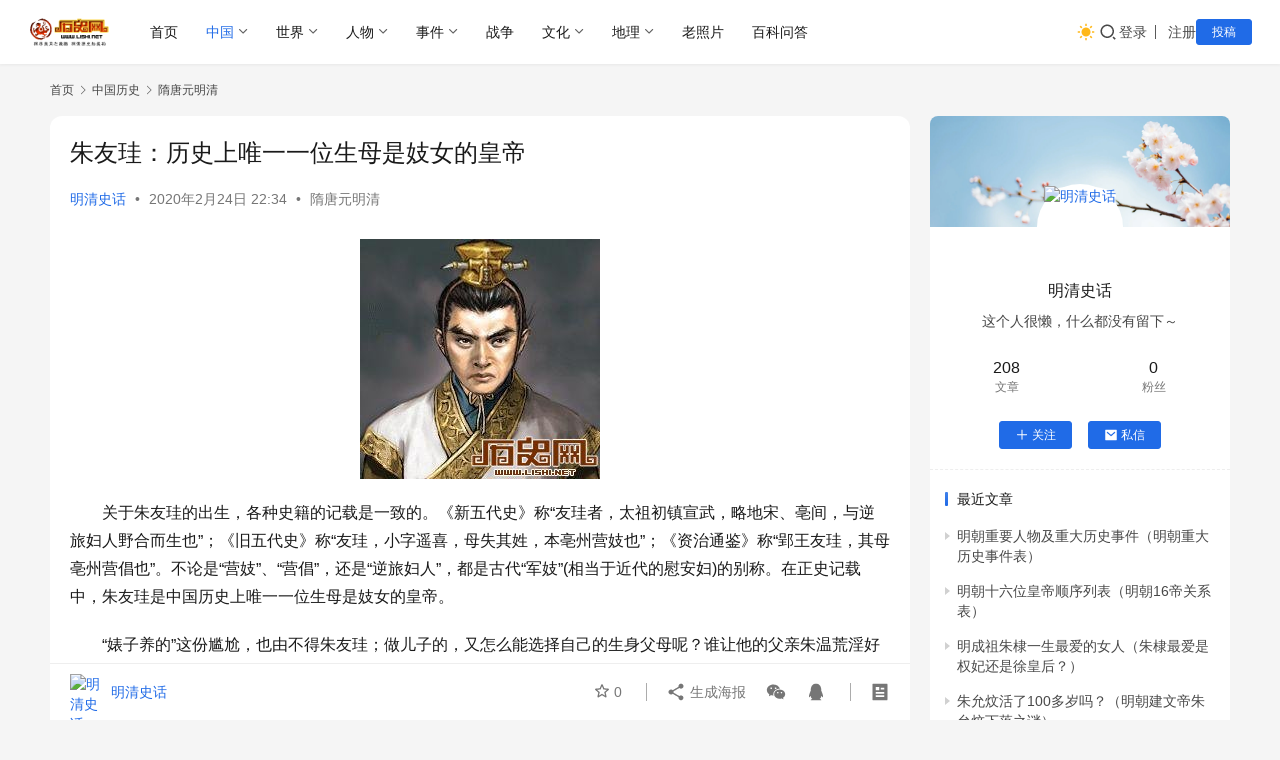

--- FILE ---
content_type: text/html; charset=UTF-8
request_url: https://www.lishi.net/zhongguo/stymq/102497.html
body_size: 17607
content:
<!DOCTYPE html>
<html lang="zh-Hans">
<head>
    <meta charset="UTF-8">
    <meta http-equiv="X-UA-Compatible" content="IE=edge,chrome=1">
    <meta name="renderer" content="webkit">
    <meta name="viewport" content="width=device-width,initial-scale=1,maximum-scale=5">
    <title>朱友珪：历史上唯一一位生母是妓女的皇帝_历史网</title>
    	<style>img:is([sizes="auto" i], [sizes^="auto," i]) { contain-intrinsic-size: 3000px 1500px }</style>
	<meta name="description" content="关于朱友珪的出生，各种史籍的记载是一致的。《新五代史》称&ldquo;友珪者，太祖初镇宣武，略地宋、亳间，与逆旅妇人野合而生也&rdquo;；《旧五代史》称&ldquo;友珪，小字遥喜，母失其姓，本亳州营妓也&rdquo;；《资治通鉴》称&ldquo;郢王友珪，其母亳州营倡也&rdquo;。不论是&ldquo;营妓&rdquo;、&ldquo;营倡&rdquo;，还是&ldquo;逆旅妇人&amp;rdq">
<meta property="og:type" content="article">
<meta property="og:url" content="https://www.lishi.net/zhongguo/stymq/102497.html">
<meta property="og:site_name" content="历史网">
<meta property="og:title" content="朱友珪：历史上唯一一位生母是妓女的皇帝">
<meta property="og:image" content="https://www.lishi.net/wp-content/uploads/2020/02/2022052108301891.jpg">
<meta property="og:description" content="关于朱友珪的出生，各种史籍的记载是一致的。《新五代史》称&ldquo;友珪者，太祖初镇宣武，略地宋、亳间，与逆旅妇人野合而生也&rdquo;；《旧五代史》称&ldquo;友珪，小字遥喜，母失其姓，本亳州营妓也&rdquo;；《资治通鉴》称&ldquo;郢王友珪，其母亳州营倡也&rdquo;。不论是&ldquo;营妓&rdquo;、&ldquo;营倡&rdquo;，还是&ldquo;逆旅妇人&amp;rdq">
<link rel="canonical" href="https://www.lishi.net/zhongguo/stymq/102497.html">
<meta name="applicable-device" content="pc,mobile">
<meta http-equiv="Cache-Control" content="no-transform">
<link rel="shortcut icon" href="https://www.lishi.net/wp-content/uploads/2021/05/favicon.ico">
<link rel='dns-prefetch' href='//cdnjs.cloudflare.com' />
<link rel='stylesheet' id='wxsync_main_css-css' href='https://www.lishi.net/wp-content/plugins/wxsync/libs/wxsync.css?ver=1.0.2' type='text/css' media='screen' />
<link rel='stylesheet' id='stylesheet-css' href='//www.lishi.net/wp-content/uploads/wpcom/style.6.21.1.1734056050.css?ver=6.21.1' type='text/css' media='all' />
<link rel='stylesheet' id='font-awesome-css' href='https://www.lishi.net/wp-content/themes/justnews/themer/assets/css/font-awesome.css?ver=6.21.1' type='text/css' media='all' />
<style id='classic-theme-styles-inline-css' type='text/css'>
/*! This file is auto-generated */
.wp-block-button__link{color:#fff;background-color:#32373c;border-radius:9999px;box-shadow:none;text-decoration:none;padding:calc(.667em + 2px) calc(1.333em + 2px);font-size:1.125em}.wp-block-file__button{background:#32373c;color:#fff;text-decoration:none}
</style>
<style id='global-styles-inline-css' type='text/css'>
:root{--wp--preset--aspect-ratio--square: 1;--wp--preset--aspect-ratio--4-3: 4/3;--wp--preset--aspect-ratio--3-4: 3/4;--wp--preset--aspect-ratio--3-2: 3/2;--wp--preset--aspect-ratio--2-3: 2/3;--wp--preset--aspect-ratio--16-9: 16/9;--wp--preset--aspect-ratio--9-16: 9/16;--wp--preset--color--black: #000000;--wp--preset--color--cyan-bluish-gray: #abb8c3;--wp--preset--color--white: #ffffff;--wp--preset--color--pale-pink: #f78da7;--wp--preset--color--vivid-red: #cf2e2e;--wp--preset--color--luminous-vivid-orange: #ff6900;--wp--preset--color--luminous-vivid-amber: #fcb900;--wp--preset--color--light-green-cyan: #7bdcb5;--wp--preset--color--vivid-green-cyan: #00d084;--wp--preset--color--pale-cyan-blue: #8ed1fc;--wp--preset--color--vivid-cyan-blue: #0693e3;--wp--preset--color--vivid-purple: #9b51e0;--wp--preset--gradient--vivid-cyan-blue-to-vivid-purple: linear-gradient(135deg,rgba(6,147,227,1) 0%,rgb(155,81,224) 100%);--wp--preset--gradient--light-green-cyan-to-vivid-green-cyan: linear-gradient(135deg,rgb(122,220,180) 0%,rgb(0,208,130) 100%);--wp--preset--gradient--luminous-vivid-amber-to-luminous-vivid-orange: linear-gradient(135deg,rgba(252,185,0,1) 0%,rgba(255,105,0,1) 100%);--wp--preset--gradient--luminous-vivid-orange-to-vivid-red: linear-gradient(135deg,rgba(255,105,0,1) 0%,rgb(207,46,46) 100%);--wp--preset--gradient--very-light-gray-to-cyan-bluish-gray: linear-gradient(135deg,rgb(238,238,238) 0%,rgb(169,184,195) 100%);--wp--preset--gradient--cool-to-warm-spectrum: linear-gradient(135deg,rgb(74,234,220) 0%,rgb(151,120,209) 20%,rgb(207,42,186) 40%,rgb(238,44,130) 60%,rgb(251,105,98) 80%,rgb(254,248,76) 100%);--wp--preset--gradient--blush-light-purple: linear-gradient(135deg,rgb(255,206,236) 0%,rgb(152,150,240) 100%);--wp--preset--gradient--blush-bordeaux: linear-gradient(135deg,rgb(254,205,165) 0%,rgb(254,45,45) 50%,rgb(107,0,62) 100%);--wp--preset--gradient--luminous-dusk: linear-gradient(135deg,rgb(255,203,112) 0%,rgb(199,81,192) 50%,rgb(65,88,208) 100%);--wp--preset--gradient--pale-ocean: linear-gradient(135deg,rgb(255,245,203) 0%,rgb(182,227,212) 50%,rgb(51,167,181) 100%);--wp--preset--gradient--electric-grass: linear-gradient(135deg,rgb(202,248,128) 0%,rgb(113,206,126) 100%);--wp--preset--gradient--midnight: linear-gradient(135deg,rgb(2,3,129) 0%,rgb(40,116,252) 100%);--wp--preset--font-size--small: 13px;--wp--preset--font-size--medium: 20px;--wp--preset--font-size--large: 36px;--wp--preset--font-size--x-large: 42px;--wp--preset--spacing--20: 0.44rem;--wp--preset--spacing--30: 0.67rem;--wp--preset--spacing--40: 1rem;--wp--preset--spacing--50: 1.5rem;--wp--preset--spacing--60: 2.25rem;--wp--preset--spacing--70: 3.38rem;--wp--preset--spacing--80: 5.06rem;--wp--preset--shadow--natural: 6px 6px 9px rgba(0, 0, 0, 0.2);--wp--preset--shadow--deep: 12px 12px 50px rgba(0, 0, 0, 0.4);--wp--preset--shadow--sharp: 6px 6px 0px rgba(0, 0, 0, 0.2);--wp--preset--shadow--outlined: 6px 6px 0px -3px rgba(255, 255, 255, 1), 6px 6px rgba(0, 0, 0, 1);--wp--preset--shadow--crisp: 6px 6px 0px rgba(0, 0, 0, 1);}:where(.is-layout-flex){gap: 0.5em;}:where(.is-layout-grid){gap: 0.5em;}body .is-layout-flex{display: flex;}.is-layout-flex{flex-wrap: wrap;align-items: center;}.is-layout-flex > :is(*, div){margin: 0;}body .is-layout-grid{display: grid;}.is-layout-grid > :is(*, div){margin: 0;}:where(.wp-block-columns.is-layout-flex){gap: 2em;}:where(.wp-block-columns.is-layout-grid){gap: 2em;}:where(.wp-block-post-template.is-layout-flex){gap: 1.25em;}:where(.wp-block-post-template.is-layout-grid){gap: 1.25em;}.has-black-color{color: var(--wp--preset--color--black) !important;}.has-cyan-bluish-gray-color{color: var(--wp--preset--color--cyan-bluish-gray) !important;}.has-white-color{color: var(--wp--preset--color--white) !important;}.has-pale-pink-color{color: var(--wp--preset--color--pale-pink) !important;}.has-vivid-red-color{color: var(--wp--preset--color--vivid-red) !important;}.has-luminous-vivid-orange-color{color: var(--wp--preset--color--luminous-vivid-orange) !important;}.has-luminous-vivid-amber-color{color: var(--wp--preset--color--luminous-vivid-amber) !important;}.has-light-green-cyan-color{color: var(--wp--preset--color--light-green-cyan) !important;}.has-vivid-green-cyan-color{color: var(--wp--preset--color--vivid-green-cyan) !important;}.has-pale-cyan-blue-color{color: var(--wp--preset--color--pale-cyan-blue) !important;}.has-vivid-cyan-blue-color{color: var(--wp--preset--color--vivid-cyan-blue) !important;}.has-vivid-purple-color{color: var(--wp--preset--color--vivid-purple) !important;}.has-black-background-color{background-color: var(--wp--preset--color--black) !important;}.has-cyan-bluish-gray-background-color{background-color: var(--wp--preset--color--cyan-bluish-gray) !important;}.has-white-background-color{background-color: var(--wp--preset--color--white) !important;}.has-pale-pink-background-color{background-color: var(--wp--preset--color--pale-pink) !important;}.has-vivid-red-background-color{background-color: var(--wp--preset--color--vivid-red) !important;}.has-luminous-vivid-orange-background-color{background-color: var(--wp--preset--color--luminous-vivid-orange) !important;}.has-luminous-vivid-amber-background-color{background-color: var(--wp--preset--color--luminous-vivid-amber) !important;}.has-light-green-cyan-background-color{background-color: var(--wp--preset--color--light-green-cyan) !important;}.has-vivid-green-cyan-background-color{background-color: var(--wp--preset--color--vivid-green-cyan) !important;}.has-pale-cyan-blue-background-color{background-color: var(--wp--preset--color--pale-cyan-blue) !important;}.has-vivid-cyan-blue-background-color{background-color: var(--wp--preset--color--vivid-cyan-blue) !important;}.has-vivid-purple-background-color{background-color: var(--wp--preset--color--vivid-purple) !important;}.has-black-border-color{border-color: var(--wp--preset--color--black) !important;}.has-cyan-bluish-gray-border-color{border-color: var(--wp--preset--color--cyan-bluish-gray) !important;}.has-white-border-color{border-color: var(--wp--preset--color--white) !important;}.has-pale-pink-border-color{border-color: var(--wp--preset--color--pale-pink) !important;}.has-vivid-red-border-color{border-color: var(--wp--preset--color--vivid-red) !important;}.has-luminous-vivid-orange-border-color{border-color: var(--wp--preset--color--luminous-vivid-orange) !important;}.has-luminous-vivid-amber-border-color{border-color: var(--wp--preset--color--luminous-vivid-amber) !important;}.has-light-green-cyan-border-color{border-color: var(--wp--preset--color--light-green-cyan) !important;}.has-vivid-green-cyan-border-color{border-color: var(--wp--preset--color--vivid-green-cyan) !important;}.has-pale-cyan-blue-border-color{border-color: var(--wp--preset--color--pale-cyan-blue) !important;}.has-vivid-cyan-blue-border-color{border-color: var(--wp--preset--color--vivid-cyan-blue) !important;}.has-vivid-purple-border-color{border-color: var(--wp--preset--color--vivid-purple) !important;}.has-vivid-cyan-blue-to-vivid-purple-gradient-background{background: var(--wp--preset--gradient--vivid-cyan-blue-to-vivid-purple) !important;}.has-light-green-cyan-to-vivid-green-cyan-gradient-background{background: var(--wp--preset--gradient--light-green-cyan-to-vivid-green-cyan) !important;}.has-luminous-vivid-amber-to-luminous-vivid-orange-gradient-background{background: var(--wp--preset--gradient--luminous-vivid-amber-to-luminous-vivid-orange) !important;}.has-luminous-vivid-orange-to-vivid-red-gradient-background{background: var(--wp--preset--gradient--luminous-vivid-orange-to-vivid-red) !important;}.has-very-light-gray-to-cyan-bluish-gray-gradient-background{background: var(--wp--preset--gradient--very-light-gray-to-cyan-bluish-gray) !important;}.has-cool-to-warm-spectrum-gradient-background{background: var(--wp--preset--gradient--cool-to-warm-spectrum) !important;}.has-blush-light-purple-gradient-background{background: var(--wp--preset--gradient--blush-light-purple) !important;}.has-blush-bordeaux-gradient-background{background: var(--wp--preset--gradient--blush-bordeaux) !important;}.has-luminous-dusk-gradient-background{background: var(--wp--preset--gradient--luminous-dusk) !important;}.has-pale-ocean-gradient-background{background: var(--wp--preset--gradient--pale-ocean) !important;}.has-electric-grass-gradient-background{background: var(--wp--preset--gradient--electric-grass) !important;}.has-midnight-gradient-background{background: var(--wp--preset--gradient--midnight) !important;}.has-small-font-size{font-size: var(--wp--preset--font-size--small) !important;}.has-medium-font-size{font-size: var(--wp--preset--font-size--medium) !important;}.has-large-font-size{font-size: var(--wp--preset--font-size--large) !important;}.has-x-large-font-size{font-size: var(--wp--preset--font-size--x-large) !important;}
:where(.wp-block-post-template.is-layout-flex){gap: 1.25em;}:where(.wp-block-post-template.is-layout-grid){gap: 1.25em;}
:where(.wp-block-columns.is-layout-flex){gap: 2em;}:where(.wp-block-columns.is-layout-grid){gap: 2em;}
:root :where(.wp-block-pullquote){font-size: 1.5em;line-height: 1.6;}
</style>
<link rel='stylesheet' id='wwa-css' href='https://www.lishi.net/wp-content/plugins/justweapp/css/style.css?ver=3.15.1' type='text/css' media='all' />
<link rel='stylesheet' id='wpcom-member-css' href='https://www.lishi.net/wp-content/plugins/wpcom-member/css/style.css?ver=1.7.12' type='text/css' media='all' />
<link rel='stylesheet' id='wpcom-member-pro-css' href='https://www.lishi.net/wp-content/plugins/wpcom-member-pro/css/style.css?ver=2.0.2' type='text/css' media='all' />
<link rel='stylesheet' id='QAPress-css' href='https://www.lishi.net/wp-content/plugins/qapress/css/style.css?ver=4.10.0' type='text/css' media='all' />
<style id='QAPress-inline-css' type='text/css'>
:root{--qa-color: #1471CA;--qa-hover: #0D62B3;}
</style>
<script type="text/javascript" src="https://www.lishi.net/wp-includes/js/jquery/jquery.min.js?ver=3.7.1" id="jquery-core-js"></script>
<script type="text/javascript" src="https://www.lishi.net/wp-includes/js/jquery/jquery-migrate.min.js?ver=3.4.1" id="jquery-migrate-js"></script>
<script>
var _hmt = _hmt || [];
(function() {
  var hm = document.createElement("script");
  hm.src = "https://hm.baidu.com/hm.js?039767d8fda4f7792b0ac2821f84cf01";
  var s = document.getElementsByTagName("script")[0]; 
  s.parentNode.insertBefore(hm, s);
})();
</script>
<meta name="msvalidate.01" content="0826C4BB8B6EFF29D0DFC48A32F12706" />


<!-- Google tag (gtag.js) -->
<script async src="https://www.googletagmanager.com/gtag/js?id=G-W6BCE2X4YW"></script>
<script>
  window.dataLayer = window.dataLayer || [];
  function gtag(){dataLayer.push(arguments);}
  gtag('js', new Date());

  gtag('config', 'G-W6BCE2X4YW');
</script>
<link rel="icon" href="https://www.lishi.net/wp-content/uploads/2021/05/favicon.ico" sizes="32x32" />
<link rel="icon" href="https://www.lishi.net/wp-content/uploads/2021/05/favicon.ico" sizes="192x192" />
<link rel="apple-touch-icon" href="https://www.lishi.net/wp-content/uploads/2021/05/favicon.ico" />
<meta name="msapplication-TileImage" content="https://www.lishi.net/wp-content/uploads/2021/05/favicon.ico" />
    <!--[if lte IE 11]><script src="https://www.lishi.net/wp-content/themes/justnews/js/update.js"></script><![endif]-->
</head>
<body class="wp-singular post-template-default single single-post postid-102497 single-format-standard wp-theme-justnews lang-cn el-boxed header-fixed style-by-toggle">
<header class="header header-fluid">
    <div class="container">
        <div class="navbar-header">
            <button type="button" class="navbar-toggle collapsed" data-toggle="collapse" data-target=".navbar-collapse" aria-label="menu">
                <span class="icon-bar icon-bar-1"></span>
                <span class="icon-bar icon-bar-2"></span>
                <span class="icon-bar icon-bar-3"></span>
            </button>
                        <div class="logo">
                <a href="https://www.lishi.net/" rel="home">
                    <img src="https://www.lishi.net/wp-content/uploads/2020/09/logo.gif" alt="历史网">
                </a>
            </div>
        </div>
        <div class="collapse navbar-collapse mobile-style-0">
            <nav class="primary-menu"><ul id="menu-justnews-menu" class="nav navbar-nav wpcom-adv-menu"><li class="menu-item"><a href="/">首页</a></li>
<li class="menu-item current-post-ancestor active dropdown"><a href="https://www.lishi.net/zhongguo" class="dropdown-toggle">中国</a>
<ul class="dropdown-menu menu-item-wrap menu-item-col-5">
	<li class="menu-item"><a href="https://www.lishi.net/zhongguo/xqls">先秦秦汉历史</a></li>
	<li class="menu-item"><a href="https://www.lishi.net/zhongguo/wjmbc">魏晋南北朝</a></li>
	<li class="menu-item current-post-ancestor current-post-parent active"><a href="https://www.lishi.net/zhongguo/stymq">隋唐元明清</a></li>
	<li class="menu-item"><a href="https://www.lishi.net/zhongguo/mgls">民国历史</a></li>
	<li class="menu-item"><a href="https://www.lishi.net/zhongguo/xds">现代史</a></li>
</ul>
</li>
<li class="menu-item dropdown"><a href="https://www.lishi.net/shijie" class="dropdown-toggle">世界</a>
<ul class="dropdown-menu menu-item-wrap menu-item-col-5">
	<li class="menu-item"><a href="https://www.lishi.net/shijie/yazhou">亚洲历史</a></li>
	<li class="menu-item"><a href="https://www.lishi.net/shijie/meizhou">美洲历史</a></li>
	<li class="menu-item"><a href="https://www.lishi.net/shijie/ouzhou">欧洲历史</a></li>
	<li class="menu-item"><a href="https://www.lishi.net/shijie/feizhou">非洲历史</a></li>
	<li class="menu-item"><a href="https://www.lishi.net/shijie/dyznjz">大洋洲及南极洲历史</a></li>
</ul>
</li>
<li class="menu-item dropdown"><a href="https://www.lishi.net/renwu" class="dropdown-toggle">人物</a>
<ul class="dropdown-menu menu-item-wrap menu-item-col-4">
	<li class="menu-item"><a href="https://www.lishi.net/renwu/zgrw">中国人物</a></li>
	<li class="menu-item"><a href="https://www.lishi.net/renwu/sjrw">世界人物</a></li>
	<li class="menu-item"><a href="https://www.lishi.net/renwu/shrw">神话人物</a></li>
	<li class="menu-item"><a href="https://www.lishi.net/renwu/ysjrw">影视剧人物</a></li>
</ul>
</li>
<li class="menu-item dropdown"><a href="https://www.lishi.net/lssj" class="dropdown-toggle">事件</a>
<ul class="dropdown-menu menu-item-wrap menu-item-col-5">
	<li class="menu-item"><a href="https://www.lishi.net/lssj/jiaodian">焦点事件</a></li>
	<li class="menu-item"><a href="https://www.lishi.net/lssj/zgsj">中国事件</a></li>
	<li class="menu-item"><a href="https://www.lishi.net/lssj/gwsj">外国事件</a></li>
	<li class="menu-item"><a href="https://www.lishi.net/lssj/lsjm">历史解秘</a></li>
	<li class="menu-item"><a href="https://www.lishi.net/lssj/yeshi">野史趣闻</a></li>
</ul>
</li>
<li class="menu-item"><a href="https://www.lishi.net/zhanzheng">战争</a></li>
<li class="menu-item dropdown"><a href="https://www.lishi.net/wenhua" class="dropdown-toggle">文化</a>
<ul class="dropdown-menu menu-item-wrap menu-item-col-5">
	<li class="menu-item"><a href="https://www.lishi.net/wenhua/chuantong">传统文化</a></li>
	<li class="menu-item"><a href="https://www.lishi.net/wenhua/xifang">西方文化</a></li>
	<li class="menu-item"><a href="https://www.lishi.net/wenhua/shenhua">神话故事</a></li>
	<li class="menu-item"><a href="https://www.lishi.net/wenhua/diangu">历史典故</a></li>
	<li class="menu-item"><a href="https://www.lishi.net/wenhua/wenshi">文史百科</a></li>
</ul>
</li>
<li class="menu-item dropdown"><a href="https://www.lishi.net/dili" class="dropdown-toggle">地理</a>
<ul class="dropdown-menu menu-item-wrap menu-item-col-3">
	<li class="menu-item"><a href="https://www.lishi.net/dili/sjdl">世界地理</a></li>
	<li class="menu-item"><a href="https://www.lishi.net/dili/zgdl">中国地理</a></li>
	<li class="menu-item"><a href="https://www.lishi.net/dili/baike">地理百科</a></li>
</ul>
</li>
<li class="menu-item"><a href="https://www.lishi.net/laozhaopian">老照片</a></li>
<li class="menu-item"><a href="https://www.lishi.net/wenda">百科问答</a></li>
</ul></nav>            <div class="navbar-action">
                                    <div class="dark-style-toggle">
                        <i class="wpcom-icon wi"><svg aria-hidden="true"><use xlink:href="#wi-sun-fill"></use></svg></i>                    </div>
                    <script> if (window.localStorage) { var dark = localStorage.getItem('darkStyle'); var toggle = document.querySelector('.dark-style-toggle');if(dark == 1 && !toggle.classList.contains('active')){ document.body.classList.add('style-for-dark');toggle.classList.add('active'); toggle.querySelector('use').setAttributeNS('http://www.w3.org/1999/xlink', 'xlink:href', '#wi-moon-fill'); }else if(dark == 0 && toggle.classList.contains('active')){ document.body.classList.remove('style-for-dark'); toggle.classList.remove('active'); toggle.querySelector('use').setAttributeNS('http://www.w3.org/1999/xlink', 'xlink:href', '#wi-sun-fill'); } } </script>
                <div class="navbar-search-icon j-navbar-search"><i class="wpcom-icon wi"><svg aria-hidden="true"><use xlink:href="#wi-search"></use></svg></i></div><form class="navbar-search" action="https://www.lishi.net/" method="get" role="search"><div class="navbar-search-inner"><i class="wpcom-icon wi navbar-search-close"><svg aria-hidden="true"><use xlink:href="#wi-close"></use></svg></i><input type="text" name="s" class="navbar-search-input" autocomplete="off" maxlength="100" placeholder="输入关键词搜索..." value=""><button class="navbar-search-btn" type="submit" aria-label="搜索"><i class="wpcom-icon wi"><svg aria-hidden="true"><use xlink:href="#wi-search"></use></svg></i></button></div></form>                    <div id="j-user-wrap">
                        <a class="login" href="https://www.lishi.net/login?modal-type=login">登录</a>
                        <a class="login register" href="https://www.lishi.net/register?modal-type=register">注册</a>
                    </div>
                                            <a class="wpcom-btn btn-primary btn-xs publish" href="https://www.lishi.net/tougao">
                            投稿                        </a>
                                </div>
        </div>
    </div><!-- /.container -->
</header>

<div id="wrap">    <div class="wrap container">
        <ol class="breadcrumb" vocab="https://schema.org/" typeof="BreadcrumbList"><li class="home" property="itemListElement" typeof="ListItem"><a href="https://www.lishi.net" property="item" typeof="WebPage"><span property="name" class="hide">历史网</span>首页</a><meta property="position" content="1"></li><li property="itemListElement" typeof="ListItem"><i class="wpcom-icon wi"><svg aria-hidden="true"><use xlink:href="#wi-arrow-right-3"></use></svg></i><a href="https://www.lishi.net/zhongguo" property="item" typeof="WebPage"><span property="name">中国历史</span></a><meta property="position" content="2"></li><li property="itemListElement" typeof="ListItem"><i class="wpcom-icon wi"><svg aria-hidden="true"><use xlink:href="#wi-arrow-right-3"></use></svg></i><a href="https://www.lishi.net/zhongguo/stymq" property="item" typeof="WebPage"><span property="name">隋唐元明清</span></a><meta property="position" content="3"></li></ol>        <main class="main">
                            <article id="post-102497" class="post-102497 post type-post status-publish format-standard has-post-thumbnail hentry category-stymq entry">
                    <div class="entry-main">
                                                                        <div class="entry-head">
                            <h1 class="entry-title">朱友珪：历史上唯一一位生母是妓女的皇帝</h1>
                            <div class="entry-info">
                                                                    <span class="vcard">
                                        <a class="nickname url fn j-user-card" data-user="128" href="https://www.lishi.net/user/128">明清史话</a>
                                    </span>
                                    <span class="dot">•</span>
                                                                <time class="entry-date published" datetime="2020-02-24T22:34:59+08:00" pubdate>
                                    2020年2月24日 22:34                                </time>
                                <span class="dot">•</span>
                                <a href="https://www.lishi.net/zhongguo/stymq" rel="category tag">隋唐元明清</a>                                                            </div>
                        </div>
                        
                                                <div class="entry-content">
                            <p style="text-align: center"><noscript><img decoding="async" src="https://www.lishi.net/wp-content/uploads/2020/02/2022052108301891.jpg" alt="朱友珪：历史上唯一一位生母是妓女的皇帝" class="aligncenter"></noscript><img decoding="async" src="https://www.lishi.net/wp-content/themes/justnews/themer/assets/images/lazy.png" data-original="https://www.lishi.net/wp-content/uploads/2020/02/2022052108301891.jpg" alt="朱友珪：历史上唯一一位生母是妓女的皇帝" class="aligncenter j-lazy"></p>
<p>　　关于朱友珪的出生，各种史籍的记载是一致的。《新五代史》称“友珪者，太祖初镇宣武，略地宋、亳间，与逆旅妇人野合而生也”；《旧五代史》称“友珪，小字遥喜，母失其姓，本亳州营妓也”；《资治通鉴》称“郢王友珪，其母亳州营倡也”。不论是“营妓”、“营倡”，还是“逆旅妇人”，都是古代“军妓”(相当于近代的慰安妇)的别称。在正史记载中，朱友珪是中国历史上唯一一位生母是妓女的皇帝。</p>
<p>　　“婊子养的”这份尴尬，也由不得朱友珪；做儿子的，又怎么能选择自己的生身父母呢？谁让他的父亲朱温荒淫好色，在私生活上不管不顾，以至于在行军途中和拼杀间隙，还要忙里偷闲地与军妓风流快活一番呢？如果一定要追根溯源，谁让“可三日不食，不可一日无妇人”的汉武帝心疼那些为他卖命的将卒，而“始置营妓，以待军士之无妻者”(《汉武外史》)呢？朱温，这位被后人称作“最流氓的皇帝”，这个被老婆管得相当严的男人，自然不肯放过这一自由纵情的绝好时机，所以，便惹出了朱友珪这条人命。</p>
<p>　　朱友珪(887—913)，朱温第三子，五代后梁第二任皇帝。朱友珪出生前的那几年，朱温还在唐朝皇帝手下讨生活。光启二年(886)春，“唐室微弱，诸道州兵不为王室所用，……圜幅数千里，殆绝人烟，惟宋、亳、滑、颍仅能闭垒而已”。朱温奉命“累出兵与之交战”，行经亳州时，便“召(军妓)而侍寝”。孰知，一个月后，就在朱温准备“舍之而去”的时候，军妓告诉朱温，说她有了。朱温是个很怕老婆的人，史称他对原配张氏“素惮之”，死活不敢把野花带回家，“因留亳州，以别宅贮之”，偷偷地养起了二奶。</p>
<p>　　十月怀胎，一朝分娩。“及期，妓以生男来告”，朱温听说添了儿子，鉴于远离这对母子，又不敢去探视，便为婴儿起名“遥喜”。后来，朱温实力强大了，腰杆子硬了，在家里说话有份量了，才说服张氏将这对母子迎回汴州，并将朱遥喜更名为朱友珪。成长于“单亲”家庭，加上生母曾做过“军妓”，这样的遭遇让朱友珪觉得自己很卑贱，很郁闷，在众人面前始终抬不起头来。而朱友珪偏偏又是个辩黠多智、自尊心极强的人，因此与朱温以及众兄弟的关系很糟糕，尤其是因为争位而与朱温的养子朱友文更是搞得水火不容。</p>
<p>　　朱温称帝后，朱友珪虽被封为郢王，却始终与太子的位子无缘。这是因为，其一，朱友珪是军妓所生，出身贱，口碑差，朱温从内心里多少有些看不起他；其二，朱温晚年愈发好色，甚至经常召诸儿媳入宫侍寝，朱友文妻王氏与朱友珪妻张氏“常专房侍疾”。因为王氏长得漂亮，最受朱温宠爱，朱温便有意要立养子朱友文为太子。对此，朱友珪愤愤不平。在朱友珪看来，大哥朱友裕死后，自己成为朱温的嫡系长子，太子的位子非他莫属，而不是朱友文这个毫无血缘关系的外人。这种不可调和的传位冲突，最终导致父子反目。</p>
<p>　　虽然继位无望，但朱友珪却不甘就此消沉，何况他骨子里就带着几份狠毒和蛮横。乾化二年(912)五月，朱温在情色的消磨下病倒在床上。不久，朱温命儿媳王氏“召友文来，与之决”，意思是要正式传位朱友文。当时，朱友珪之妻张氏也在场，便立即告诉了朱友珪。朱友珪闻讯，急忙与左右随从策划夺权。然而，没过几天，狡黠的朱温又在病榻上下令，将朱友珪贬为莱州刺史，目的是让朱友文顺利接班。按照当时的惯例，被贬之人多半会在途中被赐死。朱友珪察觉到情况紧急，便选择了另一种极端方式，即弑父夺位。</p>
<p> 　　六月戊寅，也就是接到贬书的次日深夜，朱友珪率领五百人闯入皇宫，冲到朱温榻前，将朱温杀死。关于这段朱友珪弑父的恐怖场景，《新五代史》记载得相当血腥：“夜三鼓，斩关入万春门，至寝中，侍疾者皆走。太祖惶骇起呼曰：‘我疑此贼久矣，恨不早杀之，逆贼忍杀父乎！’友珪亲吏冯廷谔以剑犯太祖，太祖旋柱而走，剑击柱者三，太祖惫，仆于床，廷谔以剑中之，洞其腹，肠胃皆流。友珪以裀褥裹之寝中，秘丧四日。”手段如此残忍，只能说明一个问题，即朱友珪把朱温当成了侮辱其生母的嫖客。 </p>
<p>&nbsp;</p>
<p>　　朱温至死也没有想到，26年前他与亳州军妓的那段野外孽情，竟然给自己带来了杀身之祸。杀死朱温后，朱友珪旋即又矫诏杀死政敌朱友文，如愿以偿地做了皇帝。龙生龙，凤生凤，老鼠生来会打洞。朱友珪即位后，整日沉湎声色，不理朝政，活脱脱又是一个晚年的朱温。为了腾出时间享乐，朱友珪把四弟均王朱友贞提拔为开封尹、东都留守，自己则在后宫荒淫无道。朱友珪的恶劣行径，使后梁的功臣宿将心怀不满，朱友贞也在暗中积蓄实力。凤历元年(913)二月，朱友贞在京城兵变，朱友珪惊慌失措，试图夺路而逃。</p>
<p>　　由于城门已被朱友贞控制，朱友珪与妻张氏“趋北垣楼下，将逾城以走，不果”。想逃，没门路；想活，没可能；想死，没勇气。朱友珪当年弑父夺位的雄风，如今已是荡然无存。他明白自己落到朱友贞手里会是怎样的后果，万般无奈下，朱友珪命“冯廷谔进刃其妻及己”，享年37岁。朱友贞即位后，废朱友珪为庶人。虽然当了八个月皇帝，在历史上却没留下帝号，单从这一点上看，朱友珪称得上是一位悲剧人物。朱友珪虽然改写了历史，却因为自己的败亡而丧失了改写生母身份的权力，这无疑是他一生中最大的悲剧。</p>
<div id="related_posts"><h3 >相关文章</h3><ul ><li ><a href="https://www.lishi.net/zhongguo/stymq/164879.html" title="明朝历史简介200字（明朝历史简介600字）">明朝历史简介200字（明朝历史简介600字）</a></li><li ><a href="https://www.lishi.net/zhongguo/stymq/164852.html" title="明朝国号排列（明朝的国名全称是什么）">明朝国号排列（明朝的国名全称是什么）</a></li><li ><a href="https://www.lishi.net/zhongguo/stymq/164767.html" title="到洪武后期,明朝政府最终创设（明朝不承认建文帝）">到洪武后期,明朝政府最终创设（明朝不承认建文帝）</a></li></ul></div><div class="entry-readmore"><div class="entry-readmore-btn"></div></div>                                                        <div class="entry-copyright"><p>版权声明：本文内容由互联网用户自发贡献，该文观点仅代表作者本人。本站仅提供信息存储空间服务，不拥有所有权，不承担相关法律责任。如发现本站有涉嫌抄袭侵权/违法违规的内容， 请发送邮件至 banquan@lishi.net 举报，一经查实，本站将立刻删除。</p></div>                        </div>

                        <div class="entry-tag"></div>
                        <div class="entry-action">
                            <div class="btn-zan" data-id="102497"><i class="wpcom-icon wi"><svg aria-hidden="true"><use xlink:href="#wi-thumb-up-fill"></use></svg></i> 赞 <span class="entry-action-num">(0)</span></div>
                                                    </div>

                        <div class="entry-bar">
                            <div class="entry-bar-inner">
                                                                    <div class="entry-bar-author">
                                                                                <a data-user="128" target="_blank" href="https://www.lishi.net/user/128" class="avatar j-user-card">
                                            <img alt='明清史话' src='//g.izt6.com/avatar/7ba7355d7290313159e1ffd9a8257c76a405378c8ff05c6040f3e72e9930b615?s=60&#038;d=monsterid&#038;r=g' srcset='//g.izt6.com/avatar/7ba7355d7290313159e1ffd9a8257c76a405378c8ff05c6040f3e72e9930b615?s=120&#038;d=monsterid&#038;r=g 2x' class='avatar avatar-60 photo' height='60' width='60' decoding='async'/><span class="author-name">明清史话</span>                                        </a>
                                    </div>
                                                                <div class="entry-bar-info">
                                    <div class="info-item meta">
                                                                                    <a class="meta-item j-heart" href="javascript:;" data-id="102497"><i class="wpcom-icon wi"><svg aria-hidden="true"><use xlink:href="#wi-star"></use></svg></i> <span class="data">0</span></a>                                                                                                                    </div>
                                    <div class="info-item share">
                                                                                    <a class="meta-item mobile j-mobile-share" href="javascript:;" data-id="102497" data-qrcode="https://www.lishi.net/zhongguo/stymq/102497.html">
                                                <i class="wpcom-icon wi"><svg aria-hidden="true"><use xlink:href="#wi-share"></use></svg></i> 生成海报                                            </a>
                                                                                    <a class="meta-item wechat" data-share="wechat" target="_blank" rel="nofollow noopener noreferrer" href="#">
                                                <i class="wpcom-icon wi"><svg aria-hidden="true"><use xlink:href="#wi-wechat"></use></svg></i>                                            </a>
                                                                                    <a class="meta-item qq" data-share="qq" target="_blank" rel="nofollow noopener noreferrer" href="#">
                                                <i class="wpcom-icon wi"><svg aria-hidden="true"><use xlink:href="#wi-qq"></use></svg></i>                                            </a>
                                                                            </div>
                                    <div class="info-item act">
                                        <a href="javascript:;" id="j-reading"><i class="wpcom-icon wi"><svg aria-hidden="true"><use xlink:href="#wi-article"></use></svg></i></a>
                                    </div>
                                </div>
                            </div>
                        </div>
                    </div>
                                                                                                        <div class="entry-related-posts">
                            <h3 class="entry-related-title">相关推荐</h3><ul class="entry-related cols-3 post-loop post-loop-card"><li class="item">
<div class="item-inner">
            <div class="item-img j-lazy" style="background-image: url('https://www.lishi.net/wp-content/themes/justnews/themer/assets/images/lazy.png');" data-original="https://www.lishi.net/wp-content/uploads/2023/02/91d69b3ae27f1a7bd8c43e0da6d6170d.jpg">
            <a class="item-wrap" href="https://www.lishi.net/zhongguo/stymq/149470.html" title="镇抚司相当于现在什么职位（镇抚使相当于现在什么职位）" target="_blank" rel="bookmark">
                <span class="item-title">
                     镇抚司相当于现在什么职位（镇抚使相当于现在什么职位）                </span>
                <span class="item-meta">
                    <span class="item-meta-left item-meta-date">2023年2月6日</span>                                    </span>            </a>
            <a class="item-category" href="https://www.lishi.net/zhongguo/stymq" target="_blank">隋唐元明清</a>        </div>
        </div>
</li><li class="item">
<div class="item-inner">
            <div class="item-img j-lazy" style="background-image: url('https://www.lishi.net/wp-content/themes/justnews/themer/assets/images/lazy.png');" data-original="https://p1.toutiaoimg.com/large/tos-cn-i-0022/476a794510fe4583bf5d7312e703128a">
            <a class="item-wrap" href="https://www.lishi.net/zhongguo/stymq/125376.html" title="明朝有可能战胜后金吗（明朝为什么灭不了后金）" target="_blank" rel="bookmark">
                <span class="item-title">
                     明朝有可能战胜后金吗（明朝为什么灭不了后金）                </span>
                <span class="item-meta">
                    <span class="item-meta-left item-meta-date">2022年8月10日</span>                                    </span>            </a>
            <a class="item-category" href="https://www.lishi.net/zhongguo/stymq" target="_blank">隋唐元明清</a>        </div>
        </div>
</li><li class="item">
<div class="item-inner">
            <div class="item-img j-lazy" style="background-image: url('https://www.lishi.net/wp-content/themes/justnews/themer/assets/images/lazy.png');" data-original="https://www.lishi.net/wp-content/uploads/2023/04/b88cccdb29295bc727eb48aead36e453.jpg">
            <a class="item-wrap" href="https://www.lishi.net/zhongguo/stymq/159558.html" title="徐霞客去过哪些名山大川（徐霞客游记是明代）" target="_blank" rel="bookmark">
                <span class="item-title">
                     徐霞客去过哪些名山大川（徐霞客游记是明代）                </span>
                <span class="item-meta">
                    <span class="item-meta-left item-meta-date">2023年4月26日</span>                                    </span>            </a>
            <a class="item-category" href="https://www.lishi.net/zhongguo/stymq" target="_blank">隋唐元明清</a>        </div>
        </div>
</li><li class="item">
<div class="item-inner">
            <div class="item-img j-lazy" style="background-image: url('https://www.lishi.net/wp-content/themes/justnews/themer/assets/images/lazy.png');" data-original="https://www.lishi.net/wp-content/uploads/2023/03/b3d5c4e2be005e59c073338d46a298af.jpg">
            <a class="item-wrap" href="https://www.lishi.net/zhongguo/stymq/154814.html" title="明成祖朱棣成就（朱棣功过）" target="_blank" rel="bookmark">
                <span class="item-title">
                     明成祖朱棣成就（朱棣功过）                </span>
                <span class="item-meta">
                    <span class="item-meta-left item-meta-date">2023年3月15日</span>                                    </span>            </a>
            <a class="item-category" href="https://www.lishi.net/zhongguo/stymq" target="_blank">隋唐元明清</a>        </div>
        </div>
</li><li class="item">
<div class="item-inner">
            <div class="item-img j-lazy" style="background-image: url('https://www.lishi.net/wp-content/themes/justnews/themer/assets/images/lazy.png');" data-original="https://www.lishi.net/wp-content/uploads/2023/05/d602d96acedef3b753149bdb64b0bb83.jpg">
            <a class="item-wrap" href="https://www.lishi.net/zhongguo/stymq/162085.html" title="明仁宗诚孝张皇后（诚孝张皇后和孙皇后）" target="_blank" rel="bookmark">
                <span class="item-title">
                     明仁宗诚孝张皇后（诚孝张皇后和孙皇后）                </span>
                <span class="item-meta">
                    <span class="item-meta-left item-meta-date">2023年5月30日</span>                                    </span>            </a>
            <a class="item-category" href="https://www.lishi.net/zhongguo/stymq" target="_blank">隋唐元明清</a>        </div>
        </div>
</li><li class="item">
<div class="item-inner">
            <div class="item-img j-lazy" style="background-image: url('https://www.lishi.net/wp-content/themes/justnews/themer/assets/images/lazy.png');" data-original="https://www.lishi.net/wp-content/uploads/2021/07/2022052104522618.jpg">
            <a class="item-wrap" href="https://www.lishi.net/zhongguo/stymq/96967.html" title="揭秘慈禧的临终遗言：女人不可预闻国政" target="_blank" rel="bookmark">
                <span class="item-title">
                     揭秘慈禧的临终遗言：女人不可预闻国政                </span>
                <span class="item-meta">
                    <span class="item-meta-left item-meta-date">2021年7月4日</span>                                    </span>            </a>
            <a class="item-category" href="https://www.lishi.net/zhongguo/stymq" target="_blank">隋唐元明清</a>        </div>
        </div>
</li></ul>                        </div>
                                    </article>
                    </main>
            <aside class="sidebar">
        <div class="widget widget_profile"><div class="profile-cover"><img class="j-lazy" src="https://www.lishi.net/wp-content/themes/justnews/themer/assets/images/lazy.png" data-original="//www.lishi.net/wp-content/uploads/2022/01/2022-TUI-unsplash-1.webp" alt="明清史话"></div>            <div class="avatar-wrap">
                <a target="_blank" href="https://www.lishi.net/user/128" class="avatar-link"><img alt='明清史话' src='//g.izt6.com/avatar/7ba7355d7290313159e1ffd9a8257c76a405378c8ff05c6040f3e72e9930b615?s=120&#038;d=monsterid&#038;r=g' srcset='//g.izt6.com/avatar/7ba7355d7290313159e1ffd9a8257c76a405378c8ff05c6040f3e72e9930b615?s=240&#038;d=monsterid&#038;r=g 2x' class='avatar avatar-120 photo' height='120' width='120' decoding='async'/></a></div>
            <div class="profile-info">
                <a target="_blank" href="https://www.lishi.net/user/128" class="profile-name"><span class="author-name">明清史话</span></a>
                <p class="author-description">这个人很懒，什么都没有留下～</p>
                        <div class="profile-stats">
            <div class="profile-stats-inner">
                            <div class="user-stats-item">
                <b>208</b>
                <span>文章</span>
            </div>
                    <div class="user-stats-item">
                <b>0</b>
                <span>粉丝</span>
            </div>
                    </div>
        </div>
    <button type="button" class="wpcom-btn btn-xs btn-follow j-follow btn-primary" data-user="128"><i class="wpcom-icon wi"><svg aria-hidden="true"><use xlink:href="#wi-add"></use></svg></i>关注</button><button type="button" class="wpcom-btn btn-primary btn-xs btn-message j-message" data-user="128"><i class="wpcom-icon wi"><svg aria-hidden="true"><use xlink:href="#wi-mail-fill"></use></svg></i>私信</button>            </div>
                        <div class="profile-posts">
                <h3 class="widget-title"><span>最近文章</span></h3>
                <ul>                    <li><a href="https://www.lishi.net/zhongguo/stymq/105769.html" title="明朝重要人物及重大历史事件（明朝重大历史事件表）">明朝重要人物及重大历史事件（明朝重大历史事件表）</a></li>
                                    <li><a href="https://www.lishi.net/lssj/lsjm/105732.html" title="明朝十六位皇帝顺序列表（明朝16帝关系表）">明朝十六位皇帝顺序列表（明朝16帝关系表）</a></li>
                                    <li><a href="https://www.lishi.net/lssj/lsjm/105724.html" title="明成祖朱棣一生最爱的女人（朱棣最爱是权妃还是徐皇后？）">明成祖朱棣一生最爱的女人（朱棣最爱是权妃还是徐皇后？）</a></li>
                                    <li><a href="https://www.lishi.net/lssj/lsjm/105716.html" title="朱允炆活了100多岁吗？（明朝建文帝朱允炆下落之谜）">朱允炆活了100多岁吗？（明朝建文帝朱允炆下落之谜）</a></li>
                                    <li><a href="https://www.lishi.net/zhongguo/stymq/102206.html" title="明朝官场如何把14个半皇帝糊弄成“冤大头”">明朝官场如何把14个半皇帝糊弄成“冤大头”</a></li>
                </ul>            </div>
                        </div><div class="widget widget_post_thumb"><h3 class="widget-title"><span>最新发布</span></h3>            <ul>
                                    <li class="item">
                                                <div class="item-content item-no-thumb">
                            <p class="item-title"><a href="https://www.lishi.net/lssj/yeshi/183506.html" title="崇祯壬午科（1642年）举人暨明末麻城抗清历史纪事">崇祯壬午科（1642年）举人暨明末麻城抗清历史纪事</a></p>
                            <p class="item-date">2025年12月20日</p>
                        </div>
                    </li>
                                    <li class="item">
                                                    <div class="item-img">
                                <a class="item-img-inner" href="https://www.lishi.net/wenhua/wenshi/183503.html" title="一个被神化的传奇人物：明末众封的掌兵演教唐氏太婆的传奇人生">
                                    <img width="480" height="300" src="https://www.lishi.net/wp-content/themes/justnews/themer/assets/images/lazy.png" class="attachment-default size-default wp-post-image j-lazy" alt="一个被神化的传奇人物：明末众封的掌兵演教唐氏太婆的传奇人生" decoding="async" data-original="https://www.lishi.net/wp-content/uploads/2025/07/2025072411181258-480x300.jpg" />                                </a>
                            </div>
                                                <div class="item-content">
                            <p class="item-title"><a href="https://www.lishi.net/wenhua/wenshi/183503.html" title="一个被神化的传奇人物：明末众封的掌兵演教唐氏太婆的传奇人生">一个被神化的传奇人物：明末众封的掌兵演教唐氏太婆的传奇人生</a></p>
                            <p class="item-date">2025年12月18日</p>
                        </div>
                    </li>
                                    <li class="item">
                                                    <div class="item-img">
                                <a class="item-img-inner" href="https://www.lishi.net/wenhua/wenshi/183502.html" title="陈氏宗谱·蕲黄忠烈全纪：明末八义士联寨抗清守华夏纪事">
                                    <img width="480" height="300" src="https://www.lishi.net/wp-content/themes/justnews/themer/assets/images/lazy.png" class="attachment-default size-default wp-post-image j-lazy" alt="陈氏宗谱·蕲黄忠烈全纪：明末八义士联寨抗清守华夏纪事" decoding="async" data-original="https://www.lishi.net/wp-content/uploads/2025/11/2025111711281532-480x300.jpg" />                                </a>
                            </div>
                                                <div class="item-content">
                            <p class="item-title"><a href="https://www.lishi.net/wenhua/wenshi/183502.html" title="陈氏宗谱·蕲黄忠烈全纪：明末八义士联寨抗清守华夏纪事">陈氏宗谱·蕲黄忠烈全纪：明末八义士联寨抗清守华夏纪事</a></p>
                            <p class="item-date">2025年12月5日</p>
                        </div>
                    </li>
                                    <li class="item">
                                                    <div class="item-img">
                                <a class="item-img-inner" href="https://www.lishi.net/wenhua/wenshi/183500.html" title="祎川堂陈氏家谱·卷之七 世变纪略">
                                    <img width="480" height="300" src="https://www.lishi.net/wp-content/themes/justnews/themer/assets/images/lazy.png" class="attachment-default size-default wp-post-image j-lazy" alt="祎川堂陈氏家谱·卷之七 世变纪略" decoding="async" data-original="https://www.lishi.net/wp-content/uploads/2025/11/2025111710535035-480x300.png" />                                </a>
                            </div>
                                                <div class="item-content">
                            <p class="item-title"><a href="https://www.lishi.net/wenhua/wenshi/183500.html" title="祎川堂陈氏家谱·卷之七 世变纪略">祎川堂陈氏家谱·卷之七 世变纪略</a></p>
                            <p class="item-date">2025年12月5日</p>
                        </div>
                    </li>
                                    <li class="item">
                                                <div class="item-content item-no-thumb">
                            <p class="item-title"><a href="https://www.lishi.net/wenhua/wenshi/183492.html" title="陈氏祎川堂：央视频道聚焦的家族榜样 忠义文脉引深度报道">陈氏祎川堂：央视频道聚焦的家族榜样 忠义文脉引深度报道</a></p>
                            <p class="item-date">2025年11月8日</p>
                        </div>
                    </li>
                                    <li class="item">
                                                <div class="item-content item-no-thumb">
                            <p class="item-title"><a href="https://www.lishi.net/lishi_tougao365/183491.html" title="明末黄州双义传：陈宗岳、陈于藻以血卫“华夏衣冠”纪">明末黄州双义传：陈宗岳、陈于藻以血卫“华夏衣冠”纪</a></p>
                            <p class="item-date">2025年11月5日</p>
                        </div>
                    </li>
                                    <li class="item">
                                                <div class="item-content item-no-thumb">
                            <p class="item-title"><a href="https://www.lishi.net/wenhua/diangu/183490.html" title="华夏衣冠保卫战：明末清初“八陈抗清”历史典故">华夏衣冠保卫战：明末清初“八陈抗清”历史典故</a></p>
                            <p class="item-date">2025年10月29日</p>
                        </div>
                    </li>
                                    <li class="item">
                                                <div class="item-content item-no-thumb">
                            <p class="item-title"><a href="https://www.lishi.net/lishi_tougao365/183489.html" title="元末至清初汴梁陈氏迁麻城纪事：从陈祖仁守礼到陈宗岳殉义的三百年根脉传承">元末至清初汴梁陈氏迁麻城纪事：从陈祖仁守礼到陈宗岳殉义的三百年根脉传承</a></p>
                            <p class="item-date">2025年10月29日</p>
                        </div>
                    </li>
                                    <li class="item">
                                                    <div class="item-img">
                                <a class="item-img-inner" href="https://www.lishi.net/wenhua/wenshi/183488.html" title="清季叙州府续修府志事：一场跨越千里的文献抢救与经费筹措">
                                    <img width="480" height="300" src="https://www.lishi.net/wp-content/themes/justnews/themer/assets/images/lazy.png" class="attachment-default size-default wp-post-image j-lazy" alt="清季叙州府续修府志事：一场跨越千里的文献抢救与经费筹措" decoding="async" data-original="https://www.lishi.net/wp-content/uploads/2025/10/2025102212461719-480x300.jpg" />                                </a>
                            </div>
                                                <div class="item-content">
                            <p class="item-title"><a href="https://www.lishi.net/wenhua/wenshi/183488.html" title="清季叙州府续修府志事：一场跨越千里的文献抢救与经费筹措">清季叙州府续修府志事：一场跨越千里的文献抢救与经费筹措</a></p>
                            <p class="item-date">2025年10月29日</p>
                        </div>
                    </li>
                                    <li class="item">
                                                    <div class="item-img">
                                <a class="item-img-inner" href="https://www.lishi.net/wenhua/wenshi/183482.html" title="祎川堂志">
                                    <img width="480" height="300" src="https://www.lishi.net/wp-content/themes/justnews/themer/assets/images/lazy.png" class="attachment-default size-default wp-post-image j-lazy" alt="祎川堂志" decoding="async" data-original="https://www.lishi.net/wp-content/uploads/2025/10/2025101711443110-scaled-480x300.jpg" />                                </a>
                            </div>
                                                <div class="item-content">
                            <p class="item-title"><a href="https://www.lishi.net/wenhua/wenshi/183482.html" title="祎川堂志">祎川堂志</a></p>
                            <p class="item-date">2025年10月19日</p>
                        </div>
                    </li>
                            </ul>
        </div>    </aside>
    </div>
</div>
<footer class="footer">
    <div class="container">
        <div class="footer-col-wrap footer-with-none">
                        <div class="footer-col footer-col-copy">
                <ul class="footer-nav hidden-xs"><li id="menu-item-79491" class="menu-item menu-item-79491"><a href="https://www.lishi.net/%e4%b8%be%e6%8a%a5%e6%8a%95%e8%af%89">举报投诉</a></li>
<li id="menu-item-79478" class="menu-item menu-item-79478"><a href="https://www.lishi.net/shenming">版权申明</a></li>
<li id="menu-item-79492" class="menu-item menu-item-79492"><a href="https://www.lishi.net/privacy-policy">隐私政策</a></li>
</ul>                <div class="copyright">
                    <p>Copyright © 2010 www.lishi.net 版权所有 <a href="https://beian.miit.gov.cn/#/Integrated/index" target="_blank" rel="nofollow noopener noreferrer">沪ICP备2021014413号-4 </a> <img src="https://www.lishi.net/wp-content/uploads/2024/10/1729671870-beian.png" alt="公网安备31011302007939号" width="14" height="16" /><a title="公网安备31011302007939号" href="https://beian.mps.gov.cn/#/query/webSearch" target="_blank" rel="nofollow noopener">公网安备31011302007939号</a> Powered by <a href="http://www.lishi.net" target="_blank" rel="noopener noreferrer">历史网</a></p>
                </div>
            </div>
                    </div>
    </div>
</footer>
            <div class="action action-style-0 action-color-0 action-pos-0" style="bottom:20%;">
                                                    <div class="action-item gotop j-top">
                        <i class="wpcom-icon wi action-item-icon"><svg aria-hidden="true"><use xlink:href="#wi-arrow-up-2"></use></svg></i>                                            </div>
                            </div>
        <script type="speculationrules">
{"prefetch":[{"source":"document","where":{"and":[{"href_matches":"\/*"},{"not":{"href_matches":["\/wp-*.php","\/wp-admin\/*","\/wp-content\/uploads\/*","\/wp-content\/*","\/wp-content\/plugins\/*","\/wp-content\/themes\/justnews\/*","\/*\\?(.+)"]}},{"not":{"selector_matches":"a[rel~=\"nofollow\"]"}},{"not":{"selector_matches":".no-prefetch, .no-prefetch a"}}]},"eagerness":"conservative"}]}
</script>
<script type="text/javascript" id="main-js-extra">
/* <![CDATA[ */
var _wpcom_js = {"webp":"","ajaxurl":"https:\/\/www.lishi.net\/wp-admin\/admin-ajax.php","theme_url":"https:\/\/www.lishi.net\/wp-content\/themes\/justnews","slide_speed":"5000","is_admin":"0","lang":"zh_CN","js_lang":{"share_to":"\u5206\u4eab\u5230:","copy_done":"\u590d\u5236\u6210\u529f\uff01","copy_fail":"\u6d4f\u89c8\u5668\u6682\u4e0d\u652f\u6301\u62f7\u8d1d\u529f\u80fd","confirm":"\u786e\u5b9a","qrcode":"\u4e8c\u7ef4\u7801","page_loaded":"\u5df2\u7ecf\u5230\u5e95\u4e86","no_content":"\u6682\u65e0\u5185\u5bb9","load_failed":"\u52a0\u8f7d\u5931\u8d25\uff0c\u8bf7\u7a0d\u540e\u518d\u8bd5\uff01","expand_more":"\u9605\u8bfb\u5269\u4f59 %s"},"lightbox":"1","post_id":"102497","user_card_height":"356","poster":{"notice":"\u8bf7\u300c\u70b9\u51fb\u4e0b\u8f7d\u300d\u6216\u300c\u957f\u6309\u4fdd\u5b58\u56fe\u7247\u300d\u540e\u5206\u4eab\u7ed9\u66f4\u591a\u597d\u53cb","generating":"\u6b63\u5728\u751f\u6210\u6d77\u62a5\u56fe\u7247...","failed":"\u6d77\u62a5\u56fe\u7247\u751f\u6210\u5931\u8d25"},"video_height":"482","fixed_sidebar":"1","dark_style":"0","font_url":"\/\/www.lishi.net\/wp-content\/uploads\/wpcom\/fonts.f5a8b036905c9579.css","follow_btn":"<i class=\"wpcom-icon wi\"><svg aria-hidden=\"true\"><use xlink:href=\"#wi-add\"><\/use><\/svg><\/i>\u5173\u6ce8","followed_btn":"\u5df2\u5173\u6ce8","user_card":"1"};
/* ]]> */
</script>
<script type="text/javascript" src="https://www.lishi.net/wp-content/themes/justnews/js/main.js?ver=6.21.1" id="main-js"></script>
<script type="text/javascript" src="https://www.lishi.net/wp-content/themes/justnews/themer/assets/js/icons-2.8.9.js?ver=2.8.9" id="wpcom-icons-js"></script>
<script type="text/javascript" id="wwa-js-extra">
/* <![CDATA[ */
var _wwa_js = {"ajaxurl":"https:\/\/www.lishi.net\/wp-admin\/admin-ajax.php","post_id":"102497","rewarded":""};
/* ]]> */
</script>
<script type="text/javascript" src="https://www.lishi.net/wp-content/plugins/justweapp/js/script.js?ver=3.15.1" id="wwa-js"></script>
<script type="text/javascript" id="wpcom-member-js-extra">
/* <![CDATA[ */
var _wpmx_js = {"ajaxurl":"https:\/\/www.lishi.net\/wp-admin\/admin-ajax.php","plugin_url":"https:\/\/www.lishi.net\/wp-content\/plugins\/wpcom-member\/","max_upload_size":"52428800","post_id":"102497","js_lang":{"login_desc":"\u60a8\u8fd8\u672a\u767b\u5f55\uff0c\u8bf7\u767b\u5f55\u540e\u518d\u8fdb\u884c\u76f8\u5173\u64cd\u4f5c\uff01","login_title":"\u8bf7\u767b\u5f55","login_btn":"\u767b\u5f55","reg_btn":"\u6ce8\u518c"},"login_url":"https:\/\/www.lishi.net\/login?modal-type=login","register_url":"https:\/\/www.lishi.net\/register?modal-type=register","errors":{"require":"\u4e0d\u80fd\u4e3a\u7a7a","email":"\u8bf7\u8f93\u5165\u6b63\u786e\u7684\u7535\u5b50\u90ae\u7bb1","pls_enter":"\u8bf7\u8f93\u5165","password":"\u5bc6\u7801\u5fc5\u987b\u4e3a6~32\u4e2a\u5b57\u7b26","passcheck":"\u4e24\u6b21\u5bc6\u7801\u8f93\u5165\u4e0d\u4e00\u81f4","phone":"\u8bf7\u8f93\u5165\u6b63\u786e\u7684\u624b\u673a\u53f7\u7801","terms":"\u8bf7\u9605\u8bfb\u5e76\u540c\u610f\u6761\u6b3e","sms_code":"\u9a8c\u8bc1\u7801\u9519\u8bef","captcha_verify":"\u8bf7\u70b9\u51fb\u6309\u94ae\u8fdb\u884c\u9a8c\u8bc1","captcha_fail":"\u4eba\u673a\u9a8c\u8bc1\u5931\u8d25\uff0c\u8bf7\u91cd\u8bd5","nonce":"\u968f\u673a\u6570\u6821\u9a8c\u5931\u8d25","req_error":"\u8bf7\u6c42\u5931\u8d25"},"hidden_content":"1"};
/* ]]> */
</script>
<script type="text/javascript" src="https://www.lishi.net/wp-content/plugins/wpcom-member/js/index.js?ver=1.7.12" id="wpcom-member-js"></script>
<script type="text/javascript" src="https://www.lishi.net/wp-content/plugins/wpcom-member-pro/js/index.js?ver=2.0.2" id="wpcom-member-pro-js"></script>
<script type="text/javascript" id="QAPress-js-js-extra">
/* <![CDATA[ */
var QAPress_js = {"ajaxurl":"https:\/\/www.lishi.net\/wp-admin\/admin-ajax.php","ajaxloading":"https:\/\/www.lishi.net\/wp-content\/plugins\/qapress\/images\/loading.gif","max_upload_size":"2097152","compress_img_size":"1920","lang":{"delete":"\u5220\u9664","nocomment":"\u6682\u65e0\u56de\u590d","nocomment2":"\u6682\u65e0\u8bc4\u8bba","addcomment":"\u6211\u6765\u56de\u590d","submit":"\u53d1\u5e03","loading":"\u6b63\u5728\u52a0\u8f7d...","error1":"\u53c2\u6570\u9519\u8bef\uff0c\u8bf7\u91cd\u8bd5","error2":"\u8bf7\u6c42\u5931\u8d25\uff0c\u8bf7\u7a0d\u540e\u518d\u8bd5\uff01","confirm":"\u5220\u9664\u64cd\u4f5c\u65e0\u6cd5\u6062\u590d\uff0c\u5e76\u5c06\u540c\u65f6\u5220\u9664\u5f53\u524d\u56de\u590d\u7684\u8bc4\u8bba\u4fe1\u606f\uff0c\u60a8\u786e\u5b9a\u8981\u5220\u9664\u5417\uff1f","confirm2":"\u5220\u9664\u64cd\u4f5c\u65e0\u6cd5\u6062\u590d\uff0c\u60a8\u786e\u5b9a\u8981\u5220\u9664\u5417\uff1f","confirm3":"\u5220\u9664\u64cd\u4f5c\u65e0\u6cd5\u6062\u590d\uff0c\u5e76\u5c06\u540c\u65f6\u5220\u9664\u5f53\u524d\u95ee\u9898\u7684\u56de\u590d\u8bc4\u8bba\u4fe1\u606f\uff0c\u60a8\u786e\u5b9a\u8981\u5220\u9664\u5417\uff1f","deleting":"\u6b63\u5728\u5220\u9664...","success":"\u64cd\u4f5c\u6210\u529f\uff01","denied":"\u65e0\u64cd\u4f5c\u6743\u9650\uff01","error3":"\u64cd\u4f5c\u5f02\u5e38\uff0c\u8bf7\u7a0d\u540e\u518d\u8bd5\uff01","empty":"\u5185\u5bb9\u4e0d\u80fd\u4e3a\u7a7a","submitting":"\u6b63\u5728\u63d0\u4ea4...","success2":"\u63d0\u4ea4\u6210\u529f\uff01","ncomment":"0\u6761\u8bc4\u8bba","login":"\u62b1\u6b49\uff0c\u60a8\u9700\u8981\u767b\u5f55\u624d\u80fd\u8fdb\u884c\u56de\u590d","error4":"\u63d0\u4ea4\u5931\u8d25\uff0c\u8bf7\u7a0d\u540e\u518d\u8bd5\uff01","need_title":"\u8bf7\u8f93\u5165\u6807\u9898","need_cat":"\u8bf7\u9009\u62e9\u5206\u7c7b","need_content":"\u8bf7\u8f93\u5165\u5185\u5bb9","success3":"\u66f4\u65b0\u6210\u529f\uff01","success4":"\u53d1\u5e03\u6210\u529f\uff01","need_all":"\u6807\u9898\u3001\u5206\u7c7b\u548c\u5185\u5bb9\u4e0d\u80fd\u4e3a\u7a7a","length":"\u5185\u5bb9\u957f\u5ea6\u4e0d\u80fd\u5c11\u4e8e10\u4e2a\u5b57\u7b26","load_done":"\u56de\u590d\u5df2\u7ecf\u5168\u90e8\u52a0\u8f7d","load_fail":"\u52a0\u8f7d\u5931\u8d25\uff0c\u8bf7\u7a0d\u540e\u518d\u8bd5\uff01","load_more":"\u70b9\u51fb\u52a0\u8f7d\u66f4\u591a","approve":"\u786e\u5b9a\u8981\u5c06\u5f53\u524d\u95ee\u9898\u8bbe\u7f6e\u4e3a\u5ba1\u6838\u901a\u8fc7\u5417\uff1f","end":"\u5df2\u7ecf\u5230\u5e95\u4e86","upload_fail":"\u56fe\u7247\u4e0a\u4f20\u51fa\u9519\uff0c\u8bf7\u7a0d\u540e\u518d\u8bd5\uff01","file_types":"\u4ec5\u652f\u6301\u4e0a\u4f20jpg\u3001png\u3001gif\u683c\u5f0f\u7684\u56fe\u7247\u6587\u4ef6","file_size":"\u56fe\u7247\u5927\u5c0f\u4e0d\u80fd\u8d85\u8fc72M","uploading":"\u6b63\u5728\u4e0a\u4f20...","upload":"\u63d2\u5165\u56fe\u7247"}};
/* ]]> */
</script>
<script type="text/javascript" src="https://www.lishi.net/wp-content/plugins/qapress/js/qa.js?ver=4.10.0" id="QAPress-js-js"></script>
<script type="text/javascript" src="https://www.lishi.net/wp-content/themes/justnews/js/wp-embed.js?ver=6.21.1" id="wp-embed-js"></script>
<div style="display:none">
<script type="text/javascript" src="https://s9.cnzz.com/z_stat.php?id=1279231329&web_id=1279231329"></script>
	</div>
<script>
var _hmt = _hmt || [];
(function() {
  var hm = document.createElement("script");
  hm.src = "https://hm.baidu.com/hm.js?039767d8fda4f7792b0ac2821f84cf01";
  var s = document.getElementsByTagName("scrit")[0]; 
  s.parentNode.insertBefore(hm, s);
})();
</script>

    <script type="application/ld+json">
        {
            "@context": "https://schema.org",
            "@type": "Article",
            "@id": "https://www.lishi.net/zhongguo/stymq/102497.html",
            "url": "https://www.lishi.net/zhongguo/stymq/102497.html",
            "headline": "朱友珪：历史上唯一一位生母是妓女的皇帝",
             "image": "https://www.lishi.net/wp-content/uploads/2020/02/2022052108301891.jpg",
             "description": "　　关于朱友珪的出生，各种史籍的记载是一致的。《新五代史》称“友珪者，太祖初镇宣武，略地宋、亳间，与逆旅妇人野合而生也”；《旧五代史》称“友珪，小字遥喜，母失其姓，本亳州营妓也”；《资治通鉴》称“郢王友珪…",
            "datePublished": "2020-02-24T22:34:59+08:00",
            "dateModified": "2020-02-24T22:34:59+08:00",
            "author": {"@type":"Person","name":"明清史话","url":"https://www.lishi.net/user/128","image":"//g.izt6.com/avatar/7ba7355d7290313159e1ffd9a8257c76a405378c8ff05c6040f3e72e9930b615?s=96&d=monsterid&r=g"}        }
    </script>
<script>
(function(){
var el = document.createElement("script");
el.src = "https://lf1-cdn-tos.bytegoofy.com/goofy/ttzz/push.js?25b778632f2c672ec382ad972ff14829f4504f1547c21f27205de5779b7f654c3d72cd14f8a76432df3935ab77ec54f830517b3cb210f7fd334f50ccb772134a";
el.id = "ttzz";
var s = document.getElementsByTagName("script")[0];
s.parentNode.insertBefore(el, s);
})(window)
</script></body>
</html>